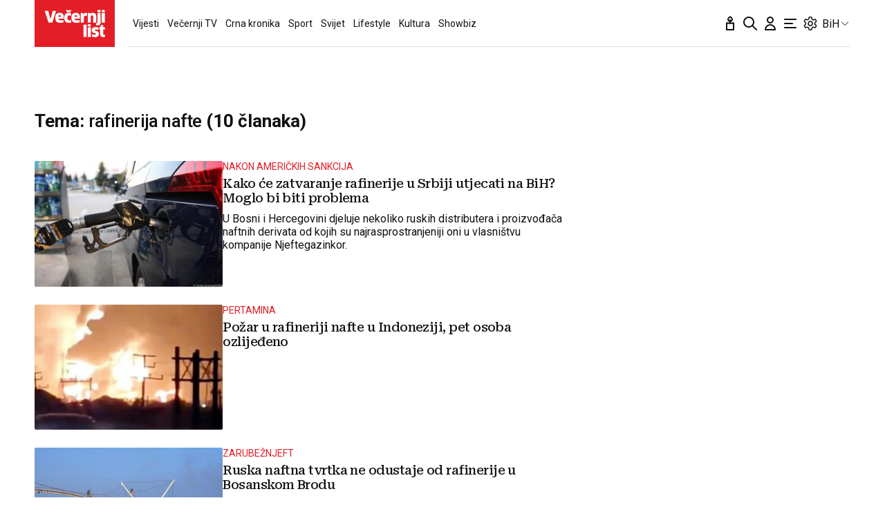

--- FILE ---
content_type: text/html; charset=utf-8
request_url: https://www.vecernji.ba/tag/rafinerija-nafte-97536
body_size: 22868
content:
<!DOCTYPE html>








    


<html 
    lang="hr" 
    data-theme="light" 
    data-size="16" 
>
    <head>

        <meta charset="UTF-8">
        <meta http-equiv="X-UA-Compatible" content="IE=edge,chrome=1">
        <meta content="width=device-width, initial-scale=1.0, maximum-scale=1.0, minimum-scale=1.0, user-scalable=no" name="viewport">
        <meta name="referrer" content="strict-origin-when-cross-origin">
        <meta name="theme-color" content="#e41e27" />

        
        
            <meta name="google-site-verification" content="wrpKPrB9Vjm67SOwETjg_BQNQrbuV-h2SMCjAt8Imzk" />
        

        
            <meta property="fb:pages" content="53917407605" />
        

        
    <title>RAFINERIJA NAFTE | www.vecernji.ba</title>


        

        
            <script type="text/javascript">window.gdprAppliesGlobally=true;(function(){function a(e){if(!window.frames[e]){if(document.body&&document.body.firstChild){var t=document.body;var n=document.createElement("iframe");n.style.display="none";n.name=e;n.title=e;t.insertBefore(n,t.firstChild)}
else{setTimeout(function(){a(e)},5)}}}function e(n,r,o,c,s){function e(e,t,n,a){if(typeof n!=="function"){return}if(!window[r]){window[r]=[]}var i=false;if(s){i=s(e,t,n)}if(!i){window[r].push({command:e,parameter:t,callback:n,version:a})}}e.stub=true;function t(a){if(!window[n]||window[n].stub!==true){return}if(!a.data){return}
var i=typeof a.data==="string";var e;try{e=i?JSON.parse(a.data):a.data}catch(t){return}if(e[o]){var r=e[o];window[n](r.command,r.parameter,function(e,t){var n={};n[c]={returnValue:e,success:t,callId:r.callId};a.source.postMessage(i?JSON.stringify(n):n,"*")},r.version)}}
if(typeof window[n]!=="function"){window[n]=e;if(window.addEventListener){window.addEventListener("message",t,false)}else{window.attachEvent("onmessage",t)}}}e("__tcfapi","__tcfapiBuffer","__tcfapiCall","__tcfapiReturn");a("__tcfapiLocator");(function(e){
  var t=document.createElement("script");t.id="spcloader";t.type="text/javascript";t.async=true;t.src="https://sdk.privacy-center.org/"+e+"/loader.js?target="+document.location.hostname;t.charset="utf-8";var n=document.getElementsByTagName("script")[0];n.parentNode.insertBefore(t,n)})("4a8aacf2-cc74-424e-a067-7ffed79fcb90")})();</script>

<script type="text/javascript">
window.didomiConfig = {
    user: {
        bots: {
            consentRequired: false,
            types: ['crawlers', 'performance'],
            // https://developers.didomi.io/cmp/web-sdk/consent-notice/bots
            extraUserAgents: ['cXensebot', 'Lighthouse'],
        }
    }
};
</script>

        

        

        
    
        <title>Ključne riječi</title>
    <meta name="description" content="Pročitaj najnovije vijesti vezane uz pojam rafinerija nafte">
    
    

    

    <meta name="keywords" content="rafinerija nafte">

    

    



        

        




    
        <script src="https://cdn.wrappio.dev/scripts/wrappio-861692ca-1e95-48b6-b81b-3169b5470b31.js" async></script>
    



        





<link rel="stylesheet" media="all" href="/static/vlredesign/css/global.css?bust=20250121">

<script src="//imasdk.googleapis.com/js/sdkloader/ima3.js"></script>
<script src="/static/vlredesign/js/vendor/video.min.js"></script>
<script src="/static/js/ads.js"></script>


        
        
        
        
        

        
    <link rel="canonical" href="https://www.vecernji.ba/tag/rafinerija-nafte-97536" />



        

        

        
            
            
        

        
    
    
    
        


<!--
       _
__   _(_) _____      ___
\ \ / / |/ _ \ \ /\ / (_) Tagovi BA Desk - tags
 \ V /| |  __/\ V  V / _
  \_/ |_|\___| \_/\_/ (_)

-->



<script async src="https://pagead2.googlesyndication.com/tag/js/gpt.js"></script>




<script type="text/javascript">
var googletag = googletag || {};
googletag.cmd = googletag.cmd || [];
</script>

<script type="text/javascript">

    var getScreenSize = function(){
        return {
            width: window.innerWidth || document.documentElement.clientWidth || document.body.clientWidth,
            height: window.innerHeight || document.documentElement.clientHeight ||document.body.clientHeight
        };
    };

    var getTargetValue = function(width, height, sufix) {
        var target = "" + width + "x" + height;
        if (sufix) {
            target += "_" + sufix;
        }
        return target;
    };

    var getResTarget = function(sufix) {
        var target = [],
            size = getScreenSize(),
            width,
            height;

        if (sufix) {

            switch (true) {

                case size.width >= 1024 && size.width < 1280:
                    width = 1024;
                    height = 768;
                    break;

                case size.width >= 1280 && size.width < 1366:
                    width = 1280;
                    height = 1024;
                    break;

                case size.width >= 1366 && size.width < 1370:
                    width = 1366;
                    height = 768;
                    break;

                case size.width >= 1370 && size.width < 1440:
                    width = 1370;
                    height = 768;
                    break;

                case size.width >= 1440 && size.width < 1600:
                    width = 1440;
                    height = 900;
                    break;

                case size.width >= 1600 && size.width < 1920:
                    width = 1600;
                    height = 1050;
                    break;

                case size.width >= 1920:
                    width = 1920;
                    height = 1080;
                    break;
            }

            target.push(getTargetValue(width, height, sufix));

        }
        return target;
    };
</script>

<script type='text/javascript'>

    googletag.cmd.push(function() {

        var platform = "mobile";
        if ( window.innerWidth >= 1015 ) { platform = 'desktop'; }
        else if ( window.innerWidth < 1015 && window.innerWidth >= 750 ) { platform = 'tablet'; }

        var dfp_slots = [];

        
            
                var mapping1 = googletag.sizeMapping()
                    .addSize([750, 400], [[468, 60]])
                    .addSize([1015, 400], [[728, 90], [970, 250], [970, 500], [984, 250], [1024, 250], [2, 1], [1, 1], [1024, 500], [970, 90], [1200, 250], [1000, 90]])
                    .build();
                
                dfp_slots[1] = googletag.defineSlot('/1015704/VecernjiBA_Billboard_Top', [970, 250], 'divBillboardTop').defineSizeMapping(mapping1).setCollapseEmptyDiv(true, true).addService(googletag.pubads()).setTargeting("position", "billboard");
                
            
        
            
                var mapping2 = googletag.sizeMapping()
                    .addSize([750, 400], [[300, 250]])
                    .addSize([1015, 400], [[300, 600], [300, 250], [336, 280], [336, 600]])
                    .build();
                
                dfp_slots[2] = googletag.defineSlot('/1015704/VecernjiBA_Halfpage_1', [300, 600], 'divHalfpage1').defineSizeMapping(mapping2).setCollapseEmptyDiv(true, true).addService(googletag.pubads()).setTargeting("position", "halfpage");
                
            
        
            
                var mapping3 = googletag.sizeMapping()
                    .addSize([1015, 400], [[1, 1]])
                    .addSize([750, 400], [[1, 1]])
                    .addSize([320, 400], [[1, 1]])
                    .build();
                
                dfp_slots[3] = googletag.defineOutOfPageSlot('/1015704/VecernjiBA_AIO_1', 'divAIO1').addService(googletag.pubads()).setTargeting("position", "aio1");
                
            
        
            
                var mapping4 = googletag.sizeMapping()
                    .addSize([1015, 400], [[1, 1]])
                    .addSize([750, 400], [[1, 1]])
                    .addSize([320, 400], [[1, 1]])
                    .build();
                
                dfp_slots[4] = googletag.defineOutOfPageSlot('/1015704/VecernjiBA_AIO_2', 'divAIO2').addService(googletag.pubads()).setTargeting("position", "aio2");
                
            
        

        googletag.pubads().setTargeting("platform", platform).setTargeting("cont_type", "tags").setTargeting("section", "keywords");

        

        var minRes = getResTarget("min");

        if (minRes){
            googletag.pubads().setTargeting("res_min", minRes);
        }

        googletag.pubads().enableSingleRequest();

        //ako ima view slug koji sadrzi 'gallery' u imenu view-a onda disableInitialLoad ili ako je setting "is_adpush_enabled" postavljen na True
        
        

        

        
        googletag.enableServices();

    });
</script>

    


        
    
        
<script>
    // Google data layer
    var dataLayer = window.dataLayer || [];

    dataLayer.push({
        'siteId': 'VEC',
        'contentId': '97536',
        'pageType': 'generic',
        'fullChannel': 'tagovi/rafinerija-nafte-97536',
        'contentTitle': 'rafinerija nafte',
        'contentType': 'keyword',
        'canonicalUrl': 'https://www.vecernji.ba/tag/rafinerija-nafte-97536',
        'channel': 'tagovi'
        
    });
</script>


        



<!-- DeFractal -->
<script>
    /*df 1.0.2*/ window.googletag=window.googletag||{},window.googletag.cmd=window.googletag.cmd||[];var packs=window.localStorage.getItem("df_packs"),packsParsed=packs&&JSON.parse(packs)||[];try{var a=window.localStorage.getItem("df_packsx"),s=a&&JSON.parse(a)||[];s.length&&(packsParsed=packsParsed.concat(s),packsParsed=Array.from(new Set(packsParsed)));var r,e=window.localStorage.getItem("df_packsy"),t=(e&&JSON.parse(e)||[]).map(function(a){return a.id});t.length&&(packsParsed=packsParsed.concat(t),packsParsed=Array.from(new Set(packsParsed)))}catch(d){}var standardPacks=window.localStorage.getItem("df_sp"),standardPacksParsed=standardPacks&&JSON.parse(standardPacks)||[];try{var g=window.localStorage.getItem("df_spx"),c=g&&JSON.parse(g)||[];c.length&&(standardPacksParsed=standardPacksParsed.concat(c),standardPacksParsed=Array.from(new Set(standardPacksParsed)));var o,n=window.localStorage.getItem("df_spy"),p=(n&&JSON.parse(n)||[]).map(function(a){return a.id});p.length&&(standardPacksParsed=standardPacksParsed.concat(p),standardPacksParsed=Array.from(new Set(standardPacksParsed)))}catch(P){}var platforms=window.localStorage.getItem("df_pl"),platformsParsed=platforms&&(JSON.parse(platforms)||[]);if(platformsParsed&&platformsParsed.length)for(var i=0;i<platformsParsed.length;i++)1===platformsParsed[i]&&packsParsed?window.googletag.cmd.push(function(){window.googletag.pubads().setTargeting("defractal",packsParsed)}):2===platformsParsed[i]&&packsParsed&&packsParsed.length?(window.midasWidgetTargeting=window.midasWidgetTargeting||{},window.midasWidgetTargeting.targetings=window.midasWidgetTargeting.targetings||[],window.midasWidgetTargeting.targetings.push({defractal:packsParsed})):3===platformsParsed[i]&&standardPacksParsed&&standardPacksParsed.length&&window.googletag.cmd.push(function(){window.googletag.pubads().setTargeting("defractal_sp",standardPacksParsed)}); window.googletag.cmd.push(function(){window.googletag.enableServices()});
</script>


<script>
    var defractalPage = {"fullChannel": "tagovi/rafinerija-nafte-97536", "channel": "tagovi", "classA": "VEC", "id": "97536", "type": "generic", "caption": "rafinerija nafte", "classB": "keyword"};
</script>



    <script async type="text/javascript" src="https://cdn.defractal.com/scripts/defractal-3-00330062-cf58-4092-8291-d437cdf371e1.js"></script>


    


        
            <!-- Google Tag Manager -->
<script>(function(w,d,s,l,i){w[l]=w[l]||[];w[l].push({'gtm.start':
    new Date().getTime(),event:'gtm.js'});var f=d.getElementsByTagName(s)[0],
    j=d.createElement(s),dl=l!='dataLayer'?'&l='+l:'';j.async=true;j.src=
    '//www.googletagmanager.com/gtm.js?id='+i+dl;f.parentNode.insertBefore(j,f);
})(window,document,'script','dataLayer', 'GTM-MRR4XQ9');
</script>

<!-- DotMetrics -->
<script type="text/javascript">
/* <![CDATA[ */
(function() {
  window.dm=window.dm||{AjaxData:[]};
  window.dm.AjaxEvent=function(et,d,ssid,ad){
    dm.AjaxData.push({et:et,d:d,ssid:ssid,ad:ad});
    if(typeof window.DotMetricsObj != 'undefined') {DotMetricsObj.onAjaxDataUpdate();}
  };
  var d=document,
  h=d.getElementsByTagName('head')[0],
  s=d.createElement('script');
  s.type='text/javascript';
  s.async=true;
  s.src='https://script.dotmetrics.net/door.js?id=4439';
  h.appendChild(s);
}());
/* ]]> */
</script>

<!-- Google Analytics -->
<script>
  (function(i,s,o,g,r,a,m){i['GoogleAnalyticsObject']=r;i[r]=i[r]||function(){
  (i[r].q=i[r].q||[]).push(arguments)},i[r].l=1*new Date();a=s.createElement(o),
  m=s.getElementsByTagName(o)[0];a.async=1;a.src=g;m.parentNode.insertBefore(a,m)
  })(window,document,'script','//www.google-analytics.com/analytics.js','ga');

  ga('create', 'UA-2080160-1', 'auto');
  ga('set', 'anonymizeIp', true);
  ga('send', 'pageview');
  ga('create', 'UA-98836491-1', 'auto', 'G360' );
</script>

<!-- Piano tracking by Smartocto -->
<script type="text/javascript">
    var _ain = {
        id: "2660",
        trackauto: false,
        url: "https://www.vecernji.ba/tag/rafinerija-nafte-97536"
    };
  
    (function (d, s) {
        var sf = d.createElement(s);
        sf.type = 'text/javascript';
        sf.async = true;
        sf.src = (('https:' == d.location.protocol)
            ? 'https://d7d3cf2e81d293050033-3dfc0615b0fd7b49143049256703bfce.ssl.cf1.rackcdn.com'
            : 'http://t.contentinsights.com') + '/stf.js';
        var t = d.getElementsByTagName(s)[0];
        t.parentNode.insertBefore(sf, t);
    })(document, 'script');
</script>

        

        
            <link rel="alternate" type="application/rss+xml" title="Latest" href="/feeds/latest">
            <link rel="alternate" type="application/rss+xml" title="Most read" href="/feeds/placeholder-head/most_read">
        

        
            



<link rel="icon" type="image/x-icon" href="/static/vlredesign/favicons/www.vecernji.ba/favicon.ico" />
<link rel="apple-touch-icon" sizes="57x57" href="/static/vlredesign/favicons/www.vecernji.ba/apple-icon-57x57.png">
<link rel="apple-touch-icon" sizes="60x60" href="/static/vlredesign/favicons/www.vecernji.ba/apple-icon-60x60.png">
<link rel="apple-touch-icon" sizes="72x72" href="/static/vlredesign/favicons/www.vecernji.ba/apple-icon-72x72.png">
<link rel="apple-touch-icon" sizes="76x76" href="/static/vlredesign/favicons/www.vecernji.ba/apple-icon-76x76.png">
<link rel="apple-touch-icon" sizes="114x114" href="/static/vlredesign/favicons/www.vecernji.ba/apple-icon-114x114.png">
<link rel="apple-touch-icon" sizes="120x120" href="/static/vlredesign/favicons/www.vecernji.ba/apple-icon-120x120.png">
<link rel="apple-touch-icon" sizes="144x144" href="/static/vlredesign/favicons/www.vecernji.ba/apple-icon-144x144.png">
<link rel="apple-touch-icon" sizes="152x152" href="/static/vlredesign/favicons/www.vecernji.ba/apple-icon-152x152.png">
<link rel="apple-touch-icon" sizes="180x180" href="/static/vlredesign/favicons/www.vecernji.ba/apple-icon-180x180.png">
<link rel="icon" type="image/png" sizes="192x192"  href="/static/vlredesign/favicons/www.vecernji.ba/android-icon-192x192.png">
<link rel="icon" type="image/png" sizes="32x32" href="/static/vlredesign/favicons/www.vecernji.ba/favicon-32x32.png">
<link rel="icon" type="image/png" sizes="96x96" href="/static/vlredesign/favicons/www.vecernji.ba/favicon-96x96.png">
<link rel="icon" type="image/png" sizes="16x16" href="/static/vlredesign/favicons/www.vecernji.ba/favicon-16x16.png">
<link rel="manifest" href="/static/vlredesign/favicons/www.vecernji.ba/manifest.json">

        

        <script>
            const vlTheme = localStorage.getItem('vl-theme');
            const vlSize = localStorage.getItem('vl-size');
            const vlHtmlTag = document.getElementsByTagName('html')[0];

            if (vlTheme) {
                vlHtmlTag.setAttribute('data-theme', vlTheme);
            }

            if (vlSize) {
                vlHtmlTag.setAttribute('data-size', vlSize);
            }
        </script>

        
        
            <!-- Ezoic script -->
<script async src="//www.ezojs.com/ezoic/sa.min.js"></script>
<script>
    window.ezstandalone = window.ezstandalone || {};
    ezstandalone.cmd = ezstandalone.cmd || [];
    ezstandalone.cmd.push(function() {
        ezstandalone.enableConsent();
        ezstandalone.showAds(104)
    });
</script>

        

        

    </head>

    

    <body class=" " data-didomi-disabled="None" data-bodyextrainfo="" >

        
            <!-- Google Tag Manager (noscript) -->
<noscript><iframe src="https://www.googletagmanager.com/ns.html?id=GTM-PCRFFK6" height="0" width="0" style="display:none;visibility:hidden"></iframe></noscript>
<!-- End Google Tag Manager (noscript) -->

        

        

        
            <div class="container">
                
                
                    









<header class="header header--sticky js-stickyHeader">
    <div class="header__inner header__inner--line">
        <div class="header__logo">
            <a href="/" class="logo js-logo">www.vecernji.ba</a>
        </div>
        <div class="header__actions">
            <ul class="actions">
                <li class="actions__item">
                    <a class="actions__link" href="https://sjecanje.vecernji.hr/" target="_blank">
                        <span class="icon icon--svg">
                            <svg height="24" viewBox="0 0 24 24" width="24" xmlns="http://www.w3.org/2000/svg"><path d="m12.487025 1.35867324.1099677.07119719c2.2686753 1.68833285 3.4030073 3.21171445 3.4030073 4.57012957 0 1.86356525-1.2743978 3.42947895-2.9992387 3.87378648l-.00018.93809212c.2151105-.0216321.4296936-.0502578.6434086-.0858769l3.1916111-.5319352c.5447703-.0907951 1.0599979.2772246 1.1507929.8219949.0090553.0543315.0136061.1093182.0136061.164399v9.8195396c0 .5522847-.4477153 1-1 1h-10c-.55228475 0-1-.4477153-1-1v-9.8195396c0-.5522847.44771525-1 1-1 .05508086 0 .11006756.0045509.16439899.0136061l3.19161111.5319352c.2140468.0356745.4289645.0643337.6444106.0859776l-.0001772-.93793413c-1.72535078-.44395811-3.0002435-2.01011806-3.0002435-3.87404517 0-1.35841085 1.13432487-2.88178713 3.4029746-4.57012885.3188963-.23732438.743927-.26105706 1.0840504-.07119791zm3.512975 11.00132676-2.0272122.3387895c-1.1610518.1935087-2.3434573.2150096-3.5092544.0645029l-.4363212-.0645029-2.0272122-.3387895v7.64h8zm-4-8.862-.0595226.0481327c-1.3452961 1.10245458-1.9404774 1.96547484-1.9404774 2.4538673 0 .74025244.4021661 1.38657394.9999275 1.73239368l.0000725-.73239368c0-.55228475.4477153-1 1-1s1 .44771525 1 1l.0010775.73181186c.5972071-.34596252.9989225-.99197436.9989225-1.73181186 0-.46268981-.5341841-1.26160961-1.734293-2.28180617z" fill="#111"/></svg>

                            Sjecanje
                        </span>
                    </a>
                </li>
                <li class="actions__item">
                    <a class="actions__link" href="/pretraga">
                        <span class="icon icon--svg">
                            <svg height="24" viewBox="0 0 24 24" width="24" xmlns="http://www.w3.org/2000/svg"><path d="m20.2929 21.7071c.3905.3905 1.0237.3905 1.4142 0s.3905-1.0237 0-1.4142zm-4.5858-7.4142c-.3905-.3905-1.0237-.3905-1.4142 0s-.3905 1.0237 0 1.4142zm.2929-4.2929c0 3.3137-2.6863 6-6 6v2c4.4183 0 8-3.5817 8-8zm-6 6c-3.31371 0-6-2.6863-6-6h-2c0 4.4183 3.58172 8 8 8zm-6-6c0-3.31371 2.68629-6 6-6v-2c-4.41828 0-8 3.58172-8 8zm6-6c3.3137 0 6 2.68629 6 6h2c0-4.41828-3.5817-8-8-8zm11.7071 16.2929-6-6-1.4142 1.4142 6 6z" fill="#111"/></svg>

                            Pretraga
                        </span>
                    </a>
                </li>
                <li class="actions__item">
                    <a class="actions__link actions__link--user "
                        
                            
                            
                                href="/korisnici/login?next=/tag/rafinerija-nafte-97536"
                            
                        
                    >
                        <span class="icon icon--svg">
                            <svg height="24" viewBox="0 0 24 24" width="24" xmlns="http://www.w3.org/2000/svg"><path d="m5 21h-1c0 .5523.447715 1 1 1zm14 0v1c.5523 0 1-.4477 1-1zm-4-14c0 1.65685-1.34315 3-3 3v2c2.7614 0 5-2.23858 5-5zm-3 3c-1.65685 0-3-1.34315-3-3h-2c0 2.76142 2.23858 5 5 5zm-3-3c0-1.65685 1.34315-3 3-3v-2c-2.76142 0-5 2.23858-5 5zm3-3c1.65685 0 3 1.34315 3 3h2c0-2.76142-2.2386-5-5-5zm-6 17c0-3.3137 2.68629-6 6-6v-2c-4.41828 0-8 3.5817-8 8zm6-6c3.3137 0 6 2.6863 6 6h2c0-4.4183-3.5817-8-8-8zm-7 7h14v-2h-14z" fill="#111"/></svg>

                            Korisnički dio
                        </span>
                        
                    </a>
                    
                </li>
                <li class="actions__item">
                    <a class="actions__link js-hamburger" href="#">
                        <span class="icon icon--svg icon--hamburger">
                            <svg class="icon__open" height="24" viewBox="0 0 24 24" width="24" xmlns="http://www.w3.org/2000/svg"><path d="m20 17c.5522847 0 1 .4477153 1 1s-.4477153 1-1 1h-16c-.55228475 0-1-.4477153-1-1s.44771525-1 1-1zm-5-6c.5522847 0 1 .4477153 1 1s-.4477153 1-1 1h-11c-.55228475 0-1-.4477153-1-1s.44771525-1 1-1zm5-6c.5522847 0 1 .44771525 1 1s-.4477153 1-1 1h-16c-.55228475 0-1-.44771525-1-1s.44771525-1 1-1z" fill="#111" fill-rule="evenodd"/></svg>
<svg class="icon__close" height="24" viewBox="0 0 24 24" width="24" xmlns="http://www.w3.org/2000/svg"><path d="m6.34314575 4.92893219 5.65689325 5.65610681 5.6568152-5.65610681c.3905243-.39052429 1.0236893-.39052429 1.4142136 0s.3905243 1.02368927 0 1.41421356l-5.6560288 5.65689325 5.6560288 5.6568152c.3905243.3905243.3905243 1.0236893 0 1.4142136s-1.0236893.3905243-1.4142136 0l-5.6568152-5.6560288-5.65689325 5.6560288c-.39052429.3905243-1.02368927.3905243-1.41421356 0s-.39052429-1.0236893 0-1.4142136l5.65610681-5.6568152-5.65610681-5.65689325c-.39052429-.39052429-.39052429-1.02368927 0-1.41421356s1.02368927-.39052429 1.41421356 0z" fill="#111" fill-rule="evenodd"/></svg>

                            Navigacija
                        </span>
                    </a>
                </li>
                
                <li class="actions__item">
                    <span class="actions__link actions__link--setting js-setting">
                        <span class="icon icon--svg">
                            <svg class="icon__open" width="24" height="24" viewBox="0 0 192 192" xmlns="http://www.w3.org/2000/svg" fill="none"><path fill="#111" d="m80.16 29.054-5.958-.709 5.958.71Zm31.68 0-5.958.71 5.958-.71Zm34.217 19.756-2.365-5.515 2.365 5.514Zm10.081 3.352 5.196-3-5.196 3Zm7.896 13.676 5.196-3-5.196 3Zm-2.137 10.407-3.594-4.805 3.594 4.805Zm0 39.51 3.593-4.805-3.593 4.805Zm2.137 10.407 5.196 3-5.196-3Zm-7.896 13.676-5.196-3 5.196 3Zm-10.081 3.353 2.364-5.515-2.364 5.515Zm-34.217 19.755 5.958.709-5.958-.709Zm-31.68 0-5.958.709 5.958-.709Zm-34.217-19.755-2.364-5.515 2.364 5.515Zm-10.08-3.353-5.197 3 5.196-3Zm-7.897-13.676 5.196-3-5.196 3Zm2.137-10.407 3.594 4.805-3.594-4.805Zm0-39.51L26.51 81.05l3.593-4.805Zm-2.137-10.407 5.196 3-5.196-3Zm7.896-13.676-5.196-3 5.196 3Zm10.081-3.352-2.364 5.514 2.364-5.514Zm7.85 3.365-2.365 5.515 2.364-5.515Zm0 87.65 2.364 5.514-2.365-5.514ZM36.235 111.17l-3.594-4.805 3.594 4.805Zm76.823 41.535 5.958.71-5.958-.71Zm39.854-69.742-3.593-4.805 3.593 4.805Zm-16.369-30.074 2.364 5.514-2.364-5.514Zm-23.485-13.594-5.958.709 5.958-.71ZM88.104 16a14 14 0 0 0-13.902 12.345l11.916 1.419A2 2 0 0 1 88.104 28V16Zm15.792 0H88.104v12h15.792V16Zm13.902 12.345A14 14 0 0 0 103.896 16v12a2 2 0 0 1 1.986 1.764l11.916-1.419Zm1.219 10.24-1.219-10.24-11.916 1.419 1.219 10.24 11.916-1.419Zm24.675 4.71-9.513 4.08 4.729 11.028 9.513-4.08-4.729-11.028Zm17.642 5.867a14 14 0 0 0-17.642-5.867l4.729 11.029a2 2 0 0 1 2.521.838l10.392-6Zm7.896 13.676-7.896-13.676-10.392 6 7.896 13.676 10.392-6Zm-3.74 18.212a14 14 0 0 0 3.74-18.212l-10.392 6a2 2 0 0 1-.535 2.602l7.187 9.61Zm-8.984 6.718 8.984-6.718-7.187-9.61-8.983 6.718 7.186 9.61Zm8.984 23.182-8.984-6.718-7.186 9.61 8.983 6.718 7.187-9.61Zm3.74 18.212a14 14 0 0 0-3.74-18.212l-7.187 9.61a2 2 0 0 1 .535 2.602l10.392 6Zm-7.896 13.676 7.896-13.676-10.392-6-7.896 13.676 10.392 6Zm-17.642 5.867a14 14 0 0 0 17.642-5.867l-10.392-6a2.001 2.001 0 0 1-2.521.838l-4.729 11.029Zm-9.513-4.08 9.513 4.08 4.729-11.029-9.512-4.079-4.73 11.028Zm-16.381 19.03 1.219-10.24-11.916-1.419-1.219 10.24 11.916 1.419ZM103.896 176a14 14 0 0 0 13.902-12.345l-11.916-1.419a2 2 0 0 1-1.986 1.764v12Zm-15.792 0h15.792v-12H88.104v12Zm-13.902-12.345A14 14 0 0 0 88.104 176v-12a2 2 0 0 1-1.986-1.764l-11.916 1.419Zm-1.012-8.504 1.012 8.504 11.916-1.419-1.012-8.504-11.916 1.419ZM51.428 134.31l-7.85 3.366 4.73 11.029 7.849-3.366-4.73-11.029Zm-7.85 3.366a2 2 0 0 1-2.52-.838l-10.392 6a14 14 0 0 0 17.642 5.867l-4.73-11.029Zm-2.52-.838-7.896-13.676-10.392 6 7.896 13.676 10.392-6Zm-7.896-13.676a2 2 0 0 1 .535-2.602l-7.187-9.61a14 14 0 0 0-3.74 18.212l10.392-6Zm.535-2.602 6.132-4.585-7.187-9.61-6.132 4.585 7.187 9.61ZM26.51 81.05l6.132 4.586 7.187-9.61-6.132-4.586-7.187 9.61Zm-3.74-18.212a14 14 0 0 0 3.74 18.212l7.187-9.61a2 2 0 0 1-.535-2.602l-10.392-6Zm7.896-13.676L22.77 62.838l10.392 6 7.896-13.676-10.392-6Zm17.642-5.867a14 14 0 0 0-17.642 5.867l10.392 6a2 2 0 0 1 2.52-.838l4.73-11.029Zm7.849 3.366-7.85-3.366-4.729 11.029 7.85 3.366 4.729-11.029Zm18.045-18.316-1.012 8.504 11.916 1.419 1.012-8.504-11.916-1.419Zm-1.754 27.552c6.078-3.426 11.69-9.502 12.658-17.63L73.19 36.85c-.382 3.209-2.769 6.415-6.635 8.595l5.893 10.453Zm-21.02 1.793c7.284 3.124 15.055 1.57 21.02-1.793l-5.893-10.453c-3.704 2.088-7.481 2.468-10.398 1.217l-4.73 11.029ZM49 96c0-7.1-2.548-15.022-9.171-19.975l-7.187 9.61C35.36 87.668 37 91.438 37 96h12Zm23.448 40.103c-5.965-3.363-13.736-4.917-21.02-1.793l4.729 11.029c2.917-1.251 6.694-.871 10.398 1.218l5.893-10.454Zm-32.62-20.128C46.452 111.022 49 103.1 49 96H37c0 4.563-1.64 8.333-4.358 10.365l7.187 9.61Zm78.679 19.575c-5.536 3.298-10.517 8.982-11.406 16.446l11.916 1.419c.329-2.765 2.318-5.582 5.632-7.557l-6.142-10.308Zm20.402-1.953c-7.094-3.042-14.669-1.463-20.402 1.953l6.142 10.308c3.382-2.015 6.872-2.372 9.53-1.233l4.73-11.028Zm-53.803 20.135c-.968-8.127-6.58-14.202-12.658-17.629l-5.893 10.454c3.866 2.179 6.253 5.385 6.635 8.594l11.916-1.419ZM141 96c0 6.389 2.398 13.414 8.32 17.842l7.186-9.61C154.374 102.638 153 99.668 153 96h-12Zm8.32-17.842C143.398 82.586 141 89.61 141 96h12c0-3.668 1.374-6.638 3.506-8.232l-7.186-9.61ZM118.507 56.45c5.733 3.416 13.308 4.995 20.401 1.953l-4.729-11.029c-2.658 1.14-6.148.782-9.53-1.233l-6.142 10.31Zm-11.406-16.446c.889 7.464 5.87 13.148 11.406 16.446l6.142-10.309c-3.314-1.974-5.303-4.79-5.632-7.556l-11.916 1.419Z"></path><path class="icon--setting-circle" stroke="#111" stroke-linecap="round" stroke-linejoin="round" stroke-width="12" d="M96 120c13.255 0 24-10.745 24-24s-10.745-24-24-24-24 10.745-24 24 10.745 24 24 24Z"></path></svg>
<svg class="icon__close" height="24" viewBox="0 0 24 24" width="24" xmlns="http://www.w3.org/2000/svg"><path d="m6.34314575 4.92893219 5.65689325 5.65610681 5.6568152-5.65610681c.3905243-.39052429 1.0236893-.39052429 1.4142136 0s.3905243 1.02368927 0 1.41421356l-5.6560288 5.65689325 5.6560288 5.6568152c.3905243.3905243.3905243 1.0236893 0 1.4142136s-1.0236893.3905243-1.4142136 0l-5.6568152-5.6560288-5.65689325 5.6560288c-.39052429.3905243-1.02368927.3905243-1.41421356 0s-.39052429-1.0236893 0-1.4142136l5.65610681-5.6568152-5.65610681-5.65689325c-.39052429-.39052429-.39052429-1.02368927 0-1.41421356s1.02368927-.39052429 1.41421356 0z" fill="#111" fill-rule="evenodd"/></svg>

                        </span>
                    </span>

                    <div class="actions__dropdown-setting js_settingDropdown is-hidden">
                        <div class="switch-group actions__dropdown-list">
                            <div class="switch-group__item">
                                <button class="switch switch--letters js-fontChange">
                                    <div class="switch__toggle">Promjena veličine slova</div>
                                </button>
                            </div>
                            <div class="switch-group__item">
                                <button class="switch switch--theme js-themeChange">
                                    <div class="switch__icon switch__icon--left">
                                        <svg height="18" viewBox="0 0 18 18" width="18" xmlns="http://www.w3.org/2000/svg"><path d="m7.5673557 14.3467013c.27396819.0734096.44769141.3341953.42023464.6075326l-.01674183.0913374-.66605463 2.4857498c-.08156618.3044091-.39446095.485059-.69887005.4034928-.27396818-.0734096-.44769141-.3341953-.42023463-.6075326l.01674183-.0913374.66605463-2.4857498c.08156617-.3044091.39446095-.485059.69887004-.4034928zm3.5379698.3167163.0312223.0881099.6651051 2.4846705c.0388525.1470265.0174099.3034795-.0595682.4346309-.076978.1311515-.2031227.2261505-.3423815.2617023-.0981037.0286699-.2021887.0299136-.2986282.004222-.1729406-.0442716-.3132216-.1666403-.3811522-.3255091l-.0277523-.0822835-.6658583-2.482045c-.0815691-.3065831.1008407-.6212427.4074238-.7028118.2759248-.0734123.5583915.0669985.6715895.3193138zm2.5477208-1.814307.071308.060443 1.8156763 1.8167681c.1841826.1824123.222268.4660538.0927275.6905906-.0647702.1122685-.1633087.1956545-.2769183.242456l-.0877408.0281211-.0221809.004083-.0167045.0623421-.2423467-.0662119c-.0633073-.0172963-.1229993-.0451117-.177386-.0827782l-.0773899-.0638045-1.818668-1.8177681c-.2247242-.2239325-.2253659-.5876406-.0014334-.8123648.2015392-.2022517.5162967-.2229967.7410567-.0618764zm-8.56403332.062879c.20225174.2015392.22299674.5162967.06161064.7413229l-.06054183.071407-1.81453754 1.8134068c-.14624762.150851-.36384156.2086138-.56109091.151433-.09872396-.0265796-.1882752-.0797079-.25440679-.1490081-.10765407-.1069517-.16827314-.2523793-.16845454-.4041292-.00014511-.1213999.03839945-.238846.10870861-.3357571l.05857952-.0685739 1.81776808-1.818668c.2239325-.2247242.5876406-.2253659.81236476-.0014334zm3.91098702-8.9119896c2.7614237 0 5 2.23857625 5 5 0 2.7614237-2.2385763 5-5 5-2.76142375 0-5-2.2385763-5-5 0-2.76142375 2.23857625-5 5-5zm5.9542339 6.0124097.0913374.0167418 2.4857498.6660546c.3044091.0815662.485059.394461.4034928.6988701-.0734096.2739682-.3341953.4476914-.6075326.4202346l-.0913374-.0167418-2.4857498-.6660547c-.3044091-.0815661-.485059-.3944609-.4034928-.69887.0734096-.2739682.3341953-.44769141.6075326-.4202346zm-11.29906562.424043c.07341224.2759247-.06699849.5583915-.31938069.6716073l-.08813477.0312289-2.48564108.6602988c-.09542648.0241576-.19542214.0237113-.2908216-.00134-.25066636-.0660523-.42532229-.2927613-.42523919-.5519843.00007271-.2268218.13391581-.4286636.33450344-.5194956l.08985711-.0318807 2.482045-.6658582c.30658307-.08156913.62124262.1008407.70281178.4074238zm14.28122432-3.8259526c.0722846.27586333-.0690167.55745638-.3204222.66929461l-.0877378.03075148-2.4846883.66654607c-.0981996.02498133-.2013406.02281991-.2924576-.00455129-.2488884-.0678809-.4218086-.29360638-.4225491-.5515845-.0006479-.22573086.1306688-.42752547.3316683-.52133977l.0902273-.03335006 2.4855398-.66533525c.3065148-.08031625.6201033.10305391.7004196.40956871zm-17.26367394-.4248109.09133749.01674183 2.48574974.66605463c.3044091.08156617.48505898.39446095.40349281.69887004-.07340955.27396819-.33419528.44769141-.60753256.42023464l-.09133748-.01674183-2.48574975-.66605463c-.30440909-.08156618-.48505897-.39446095-.4034928-.69887005.07340955-.27396818.33419528-.44769141.60753255-.42023463zm2.52426157-3.79327441.07238465.06103202 1.82077441 1.81989233c.18054837.18427031.21581974.46642154.08618938.6894669-.06481517.11152268-.16287676.19454-.27592008.24146944l-.08730618.02831213-.02241529.00371725-.01721869.06305364-.24169279-.06507129c-.06581597-.01771973-.12755518-.04723891-.1811837-.08566974l-.07385554-.06396901-1.8151865-1.81628017c-.22529148-.22281333-.22730043-.58607405-.0044871-.81136553.200532-.20276234.51482638-.22466582.73991743-.06458797zm11.98816817-.09935783.099849.01692754c.1982722.05197145.3537681.20575989.4079124.40344968.0451211.16474462.0141442.33912051-.0813851.47755069l-.0649715.07838001-1.8198436 1.82072666c-.1469669.14407706-.3596179.19883556-.5540626.14473522-.1002429-.02620318-.1910861-.08010612-.2546356-.1479677-.109327-.10669159-.1710533-.25293399-.1712359-.40569347-.0001461-.12220758.0391056-.24033841.1097919-.33660588l.0587841-.06782331 1.8162802-1.8151865c.1201102-.12144606.2866088-.18180737.4535167-.16849294zm-7.90508139-1.90800041.03085271.08811956.66472462 2.47784455c.0409825.14715954.02094132.30462485-.05559656.43682714s-.2031156.22798878-.34075801.26283629c-.10259484.03091885-.21197938.03124897-.30851205.00270371-.16428293-.04385262-.29905386-.15733904-.37153581-.30926335l-.0357531-.09551449-.66255742-2.48458295c-.08031624-.3065148.10305391-.62010333.40956872-.70041959.27586332-.07228463.55745637.06901672.6695669.32144913zm4.11400919-.31987044c.2739682.07340955.4476914.33419528.4202346.60753255l-.0167418.09133749-.6660547 2.48574974c-.0815661.3044091-.3944609.48505898-.69887.40349281-.2739682-.07340955-.44769141-.33419528-.4202346-.60753256l.0167418-.09133748.6660546-2.48574975c.0815662-.30440909.394461-.48505897.6988701-.4034928z" fill="#f5f9ff"/></svg>

                                    </div>
                                    <div class="switch__toggle">Promjena prikaza teme</div>
                                    <div class="switch__icon switch__icon--right">
                                        <svg height="18" viewBox="0 0 18 18" width="18" xmlns="http://www.w3.org/2000/svg"><path d="m12.1578622.44960381c3.309433 1.32987488 5.6460077 4.56920235 5.6460077 8.35426607 0 4.97056272-4.0294373 9.00000002-9.00000002 9.00000002-3.78506372 0-7.02439119-2.3365747-8.35426607-5.6460077 1.03727351.4168918 2.16901335.6460077 3.35426607.6460077 4.97056275 0 9.00000002-4.02943727 9.00000002-9.00000002 0-1.15388064-.2171476-2.25704373-.6128073-3.27085374zm-8.20811473.00014366 1.48492424 2.01507576 2.01507576 1.48492424-2.01507576 1.48492424-1.48492424 2.01507576-1.48492424-2.01507576-2.01507576-1.48492424 2.01507576-1.48492424z" fill="#f5f9ff" fill-rule="evenodd"/></svg>

                                    </div>
                                </button>
                            </div>
                        </div>
                    </div>
                </li>
                <li class="actions__item">
                    <a class="actions__link actions__link--country" href="#">
                        BiH
                        <svg width="16" height="16" viewBox="0 0 16 16" fill="none" xmlns="http://www.w3.org/2000/svg"><path d="M12.6654 6L7.9987 10.6667L3.33203 6" stroke="#111" stroke-linecap="round" stroke-linejoin="round"/></svg>
                    </a>
                    <div class="actions__dropdown">
                        <ul class="actions__dropdown-list">
                            <li class="actions__dropdown-item">
                                
                                <a class="actions__dropdown-link" href="https://www.vecernji.hr/">Hrvatsko izdanje</a>
                                
                            </li>
                        </ul>
                    </div>
                </li>
                
                
            </ul>
        </div>
        <div class="header__main-nav">
            <nav class="main-nav">
                <ul class="main-nav__list">
                    
                        



    
    
    <li id="nav-vijesti" class="main-nav__item">
        <div class="main-nav__wrapper">
            <a class="main-nav__link main-nav__link--vijesti " href="/vijesti">
                
                    Vijesti
                
            </a>
            
        </div>
        
    </li>
    
    
    <li id="nav-vecernji-tv" class="main-nav__item">
        <div class="main-nav__wrapper">
            <a class="main-nav__link main-nav__link--vecernji-tv notranslate" href="/vecernji-tv">
                
                    Večernji TV
                
            </a>
            
        </div>
        
    </li>
    
    
    <li id="nav-crna-kronika" class="main-nav__item">
        <div class="main-nav__wrapper">
            <a class="main-nav__link main-nav__link--crna-kronika " href="/crna-kronika">
                
                    Crna kronika
                
            </a>
            
        </div>
        
    </li>
    
    
    <li id="nav-sport" class="main-nav__item">
        <div class="main-nav__wrapper">
            <a class="main-nav__link main-nav__link--sport " href="/sport">
                
                    Sport
                
            </a>
            
        </div>
        
    </li>
    
    
    <li id="nav-svijet" class="main-nav__item">
        <div class="main-nav__wrapper">
            <a class="main-nav__link main-nav__link--svijet " href="/svijet">
                
                    Svijet
                
            </a>
            
        </div>
        
    </li>
    
    
    <li id="nav-lifestyle" class="main-nav__item">
        <div class="main-nav__wrapper">
            <a class="main-nav__link main-nav__link--lifestyle " href="/lifestyle">
                
                    Lifestyle
                
            </a>
            
        </div>
        
    </li>
    
    
    <li id="nav-kultura" class="main-nav__item">
        <div class="main-nav__wrapper">
            <a class="main-nav__link main-nav__link--kultura " href="/kultura">
                
                    Kultura
                
            </a>
            
        </div>
        
    </li>
    
    
    <li id="nav-showbiz" class="main-nav__item">
        <div class="main-nav__wrapper">
            <a class="main-nav__link main-nav__link--showbiz " href="/showbiz">
                
                    Showbiz
                
            </a>
            
        </div>
        
    </li>
    


                    
                    
                </ul>
                <ul class="main-nav__buttons-mobile"> 
                    <a class="main-nav__latest-link" href="/najnovije-vijesti">Najnovije vijesti 
                        <span class="refresh-count">
                            <svg width="18" height="18" viewBox="0 0 18 18" fill="none" xmlns="http://www.w3.org/2000/svg"><path d="M2 1C2 0.447715 1.55228 0 1 0C0.447715 0 0 0.447715 0 1H2ZM1 6H0C0 6.55228 0.447715 7 1 7L1 6ZM15.9458 8.12374C16.0141 8.67178 16.5138 9.06065 17.0618 8.99231C17.6099 8.92397 17.9988 8.4243 17.9304 7.87626L15.9458 8.12374ZM6 7C6.55228 7 7 6.55228 7 6C7 5.44772 6.55228 5 6 5V7ZM16 17C16 17.5523 16.4477 18 17 18C17.5523 18 18 17.5523 18 17H16ZM17 12H18C18 11.4477 17.5523 11 17 11V12ZM12 11C11.4477 11 11 11.4477 11 12C11 12.5523 11.4477 13 12 13V11ZM2.05421 9.87626C1.98587 9.32822 1.48619 8.93935 0.938154 9.00769C0.390114 9.07603 0.0012396 9.5757 0.0695792 10.1237L2.05421 9.87626ZM0 1V6H2V1H0ZM9 2C12.5689 2 15.5153 4.67174 15.9458 8.12374L17.9304 7.87626C17.3767 3.43564 13.5903 0 9 0V2ZM2.50845 6.37522C3.54763 3.80802 6.06387 2 9 2V0C5.22137 0 1.98895 2.32832 0.654579 5.62478L2.50845 6.37522ZM1 7H1.58152V5H1V7ZM1.58152 7H6V5H1.58152V7ZM18 17V12H16V17H18ZM15.4915 11.6248C14.4524 14.192 11.9361 16 9 16V18C12.7786 18 16.011 15.6717 17.3454 12.3752L15.4915 11.6248ZM17 11H16.4185V13H17V11ZM16.4185 11H12V13H16.4185V11ZM9 16C5.43109 16 2.48467 13.3283 2.05421 9.87626L0.0695792 10.1237C0.623317 14.5644 4.40967 18 9 18V16Z" fill="#DDDDE0"/></svg>

                            
                                79
                            
                        </span>
                    </a>
                    <a class="main-nav__vl-shop-link notranslate" href="https://webshop.vecernji.hr">Večernji Shop</a>
                </ul>
            </nav>
        </div>
        <div class="header__mega-menu">
            <div class="grid grid--down grid--spacing-down">
                <div class="grid__item grid__item--4of12 grid__item--4of4">
                    <div class="mega-menu-component">
                        <div class="mega-menu-component__title">
                            Naši Portali
                        </div>
                        <div class="mega-menu-component__content">
                            
                                

<div class="vertical-menu">
    <ul class="vertical-menu__list">
        
        <li class="vertical-menu__item">
            <a class="vertical-menu__link" href="http://poslovni.hr/" target="_blank">Poslovni.hr</a>
        </li>
        
        <li class="vertical-menu__item">
            <a class="vertical-menu__link" href="https://ordinacija.vecernji.hr/" target="_blank">Ordinacija.hr</a>
        </li>
        
        <li class="vertical-menu__item">
            <a class="vertical-menu__link" href="http://diva.vecernji.hr/" target="_blank">Diva.hr</a>
        </li>
        
        <li class="vertical-menu__item">
            <a class="vertical-menu__link" href="https://vojnapovijest.vecernji.hr/" target="_blank">Vojna povijest</a>
        </li>
        
        <li class="vertical-menu__item">
            <a class="vertical-menu__link" href="https://living.vecernji.hr/" target="_blank">Living</a>
        </li>
        
        <li class="vertical-menu__item">
            <a class="vertical-menu__link" href="http://www.agrobiz.hr/" target="_blank">Agrobiz.hr</a>
        </li>
        
    </ul>
</div>

                            
                        </div>
                    </div>
                </div>
                <div class="grid__item grid__item--4of12 grid__item--4of4">
                    <div class="mega-menu-component">
                        <div class="mega-menu-component__title">
                            Informacije
                        </div>
                        <div class="mega-menu-component__content">
                            
                                

<div class="vertical-menu">
    <ul class="vertical-menu__list">
        
        <li class="vertical-menu__item">
            <a class="vertical-menu__link" href="/opci-uvjeti-digitalne-pretplate/">Uvjeti digitalne pretplate</a>
        </li>
        
        <li class="vertical-menu__item">
            <a class="vertical-menu__link" href="/uvjeti-koristenja">Uvjeti korištenja</a>
        </li>
        
        <li class="vertical-menu__item">
            <a class="vertical-menu__link" href="/politikaprivatnosti/">Politika privatnosti</a>
        </li>
        
        <li class="vertical-menu__item">
            <a class="vertical-menu__link" href="/media/files/2025-26/vl-cjenik-2025.pdf" target="_blank">Oglašavanje tisak</a>
        </li>
        
        <li class="vertical-menu__item">
            <a class="vertical-menu__link" href="https://vecernji.digital/" target="_blank">Oglašavanje digital</a>
        </li>
        
        <li class="vertical-menu__item">
            <a class="vertical-menu__link" href="/impressum">Impressum</a>
        </li>
        
        <li class="vertical-menu__item">
            <a class="vertical-menu__link" href="/politika-kolacica/">Politika kolačića</a>
        </li>
        
        <li class="vertical-menu__item">
            <a class="vertical-menu__link" href="https://mojvecernji.vecernji.hr/">VL membership</a>
        </li>
        
        <li class="vertical-menu__item">
            <a class="vertical-menu__link" href="https://vecernji.biz/" target="_blank">vecernji.biz</a>
        </li>
        
        <li class="vertical-menu__item">
            <a class="vertical-menu__link" href="/kupipremium">Kupi premium</a>
        </li>
        
        <li class="vertical-menu__item">
            <a class="vertical-menu__link" href="https://webshop.vecernji.hr/" target="_blank">Webshop</a>
        </li>
        
    </ul>
</div>



                            
                        </div>
                    </div>
                </div>
                <div class="grid__item grid__item--4of12 grid__item--4of4">
                    <div class="mega-menu-component">
                        <div class="mega-menu-component__title">
                            Specijali
                        </div>
                        <div class="mega-menu-component__content">
                            
                                

<div class="vertical-menu">
    <ul class="vertical-menu__list">
        
    </ul>
</div>

                            
                        </div>
                    </div>
                </div>
            </div>
            <div class="grid">
                <div class="grid__item grid__item--5of12 u-hide-up">
                    <div class="header__latest">
                        <div class="latest">
                            <div class="latest__description">
                                <strong class="latest__subheading">Najnovije vijesti</strong>
                                <div class="latest__text">Objavljeno vijesti danas:
                                    
                                79
                            
                                </div>
                            </div>
                            <div class="latest__link">
                                <a href="/najnovije-vijesti" class="button button--mi">Vidi najnovije</a>
                            </div>
                        </div>
                    </div>
                </div>
                <div class="grid__item grid__item--5of12">
                    <div class="header__latest">
                        <div class="latest">
                            <div class="latest__description">
                                <strong class="latest__subheading">Pošalji priču</strong>
                                <div class="latest__text">Imaš priču, fotografiju ili video?</div>
                            </div>
                            <div class="latest__link">
                                <a href="/forms/ugc" class="button button--mi">Pošalji vijest</a>
                            </div>
                        </div>
                    </div>
                </div>
            </div>
            <div class="grid">
                <div class="grid__item grid__item--5of12">
                    <div class="header__share">
                        <div class="share">
                            <div class="share__label">Pratite nas<span class="u-hide-up"> na društvenim mrežama</span>:</div>
                            <div class="share__items">
                                <a href="https://www.facebook.com/vecernji" target="_blank" class="share__item">
                                    <span class="icon icon--facebook">Facebook</span>
                                </a>
                                <a href="https://twitter.com/vecernji_list" target="_blank" class="share__item">
                                    <span class="icon icon--twitter">Twitter</span>
                                </a>
                                <a href="https://www.tiktok.com/@vecernjilist" target="_blank" class="share__item">
                                    <span class="icon icon--tiktok">Tiktok</span>
                                </a>
                                <a href="https://www.instagram.com/vecernji.list/" target="_blank" class="share__item">
                                    <span class="icon icon--instagram">Instagram</span>
                                </a>
                                <a href="https://hr.linkedin.com/company/vecernji-list" target="_blank" class="share__item">
                                    <span class="icon icon--linkedin">Linkedin</span>
                                </a>
                                <a href="https://www.youtube.com/@vecernji" target="_blank" class="share__item">
                                    <span class="icon icon--youtube">Youtube</span>
                                </a>
                            </div>
                        </div>
                    </div>
                </div>
                <div class="grid__item grid__item--5of12">
                    <div class="header__copyright">
                        <div class="copyright">
                            &copy; 2026. Sva prava pridržana Večernji&nbsp;list&nbsp;d.o.o.
                        </div>
                    </div>
                </div>
            </div>
        </div>
        <div class="header__bottom">
            
                
    <!--  show_navigation == False  -->

            
            
            
        </div>
    </div>
</header>

<script>
    function setActiveNav( section ) {
        let obj = [];

        if( obj.targetEl = document.getElementById('nav-' + section ) ) {
            obj.targetEl.classList.add('is-active');

            if (obj.targetEl.childElementCount > 1) {
                obj.body = document.getElementsByTagName('body');
                obj.body[0].classList.add('subnav-visible');
            }

        } else if( obj.targetEl = document.getElementById('subnav-' + section ) ) {
            obj.targetEl.classList.add('is-active');
            setActiveNav( obj.targetEl.getAttribute('data-parent') );
        }
    }

    setActiveNav( document.location.pathname.split('/')[1] );

    
    

</script>

                

                <div class="content__wrap">
                    <main class="main">

                        

    
    

    <section class="block">
        <div class="block__inner">
            <div class="banner banner--970">
                <div class="banner__label">Oglas</div>
                <div class="banner__placement">
                    <div id='divBillboardTop'>
    <script type='text/javascript'>
        googletag.cmd.push(function() { googletag.display('divBillboardTop'); });
    </script>
</div>

                </div>
            </div>
        </div>
    </section>

    <section class="block">
        <div class="block__inner">
            <div class="grid">
                <div class="grid__item grid__item--8of12">
                    <div class="component">
                        <div class="component__head">
                            <div class="title">Tema: <h1>rafinerija nafte</h1> (10 članaka)</div>
                        </div>

                        <div class="component__content">
                            <div class="card-group">
                                
                                    <div class="card-group__item">
                                        




<article class="card  card--border-top-down card--icons-small-down card--size-small-down card--type-horizontal-up card--type-horizontal-reverse-down">
    <a class="card__link" href="/vijesti/kako-ce-zatvaranje-rafinerije-u-srbiji-utjecati-na-bih-moglo-bi-biti-problema-1912785" >
        <div class="card__visual">
            
                <div class="card__image">

                    <div class="image ">

                        
                            
<noscript>
    <img class="" src="/media/img/f6/eb/0ffec686fd36962f4cfd.jpeg" alt="gorivo" />
</noscript>
<img
    data-sizes="auto"
    data-src="/media/img/f6/eb/0ffec686fd36962f4cfd.jpeg"
    
    data-srcset="/media/img/f6/eb/0ffec686fd36962f4cfd.jpeg 1280w, /media/img/68/0d/4bc3bc04f4272a3dac5e.jpeg 612w, /media/img/12/1d/e125aa6bb9f29031b6ce.jpeg 305w"
    
    alt="gorivo"
    class="lazyload" />


                        

                        
                        

                        <div class="card__icons">
                            
                            
                            
                            
                        </div>

                        
                            
                                











    
        
    



    


                            
                        
                    </div>
                </div>
            
        </div>

        <div class="card__text">

            <div class="card__headline">
                
                    
                        Nakon američkih sankcija
                    
                
            </div>
            
            <h3 class="card__title">
                Kako će zatvaranje rafinerije u Srbiji utjecati na BiH? Moglo bi biti problema
            </h3>

            
    <p class="card__description">
        
        U Bosni i Hercegovini djeluje nekoliko ruskih distributera i proizvođača naftnih derivata od kojih su najrasprostranjeniji oni u vlasništvu kompanije Njeftegazinkor.
    </p>


            
            

        </div>

        
    </a>
</article>

                                    </div>
                                
                                    <div class="card-group__item">
                                        




<article class="card  card--border-top-down card--icons-small-down card--size-small-down card--type-horizontal-up card--type-horizontal-reverse-down">
    <a class="card__link" href="/svijet/pozar-u-rafineriji-nafte-u-indoneziji-pet-osoba-ozlijedeno-1479960" >
        <div class="card__visual">
            
                <div class="card__image">

                    <div class="image ">

                        
                            
<noscript>
    <img class="" src="/media/img/f0/ag/780b503870a81592b828.jpeg" alt="" />
</noscript>
<img
    data-sizes="auto"
    data-src="/media/img/f0/ag/780b503870a81592b828.jpeg"
    
    data-srcset="/media/img/f0/ag/780b503870a81592b828.jpeg 1280w, /media/img/19/77/35f6b4ef63f71af868a3.jpeg 612w, /media/img/2b/8a/e7797fea33684ac96f27.jpeg 305w"
    
    alt=""
    class="lazyload" />


                        

                        
                        

                        <div class="card__icons">
                            
                            
                            
                            
                        </div>

                        
                            
                                











    
        
    



    


                            
                        
                    </div>
                </div>
            
        </div>

        <div class="card__text">

            <div class="card__headline">
                
                    
                        Pertamina
                    
                
            </div>
            
            <h3 class="card__title">
                Požar u rafineriji nafte u Indoneziji, pet osoba ozlijeđeno
            </h3>

            
    <p class="card__description">
        
        
    </p>


            
            

        </div>

        
    </a>
</article>

                                    </div>
                                
                                    <div class="card-group__item">
                                        




<article class="card  card--border-top-down card--icons-small-down card--size-small-down card--type-horizontal-up card--type-horizontal-reverse-down">
    <a class="card__link" href="/vijesti/ruska-naftna-tvrtka-ne-odustaje-od-rafinerije-u-bosanskom-brodu-1356074" >
        <div class="card__visual">
            
                <div class="card__image">

                    <div class="image ">

                        
                            
<noscript>
    <img class="" src="/media/img/a6/62/f9c42efde9711f4d4b9f.jpeg" alt="" />
</noscript>
<img
    data-sizes="auto"
    data-src="/media/img/a6/62/f9c42efde9711f4d4b9f.jpeg"
    
    data-srcset="/media/img/a6/62/f9c42efde9711f4d4b9f.jpeg 1280w, /media/img/24/34/a163d8e43ab787ce36a0.jpeg 612w, /media/img/56/9d/e59147ba74dd20c40327.jpeg 305w"
    
    alt=""
    class="lazyload" />


                        

                        
                        

                        <div class="card__icons">
                            
                            
                            
                            
                        </div>

                        
                            
                                











    
        
    



    


                            
                        
                    </div>
                </div>
            
        </div>

        <div class="card__text">

            <div class="card__headline">
                
                    
                        ZARUBEŽNJEFT
                    
                
            </div>
            
            <h3 class="card__title">
                Ruska naftna tvrtka ne odustaje od rafinerije u Bosanskom Brodu
            </h3>

            
    <p class="card__description">
        
        Osim u BiH, &quot;Zarubežnjeft&quot; izvan granica Rusije posluje još samo na Kubi i u Vijetnamu
    </p>


            
            

        </div>

        
    </a>
</article>

                                    </div>
                                
                                    <div class="card-group__item">
                                        




<article class="card  card--border-top-down card--icons-small-down card--size-small-down card--type-horizontal-up card--type-horizontal-reverse-down">
    <a class="card__link" href="/vijesti/dodik-radnici-rafinerije-heroji-sprijecili-vecu-katastrofu-1275370" >
        <div class="card__visual">
            
                <div class="card__image">

                    <div class="image ">

                        
                            
<noscript>
    <img class="" src="/media/img/8e/f5/9f81cdeda06d6d61c6d8.jpeg" alt="Milorad Dodik" />
</noscript>
<img
    data-sizes="auto"
    data-src="/media/img/8e/f5/9f81cdeda06d6d61c6d8.jpeg"
    
    data-srcset="/media/img/8e/f5/9f81cdeda06d6d61c6d8.jpeg 1280w, /media/img/52/2c/327f7bd38968e360c64f.jpeg 612w, /media/img/1a/1e/e8998285d1301261c8ff.jpeg 305w"
    
    alt="Milorad Dodik"
    class="lazyload" />


                        

                        
                        

                        <div class="card__icons">
                            
                            
                            
                            
                        </div>

                        
                            
                                











    
        
    



    


                            
                        
                    </div>
                </div>
            
        </div>

        <div class="card__text">

            <div class="card__headline">
                
                    
                        posjetio Bosanski Brod
                    
                
            </div>
            
            <h3 class="card__title">
                Dodik: Otkrit ćemo uzrok nesreće u rafineriji i sanirati štetu
            </h3>

            
    <p class="card__description">
        
        
    </p>


            
            

        </div>

        
    </a>
</article>

                                    </div>
                                
                                    <div class="card-group__item">
                                        




<article class="card  card--border-top-down card--icons-small-down card--size-small-down card--type-horizontal-up card--type-horizontal-reverse-down">
    <a class="card__link" href="/vijesti/otkriven-uzrok-eksplozije-u-rafineriji-jedan-radnik-poginuo-9-ozlije-enih-1275293" >
        <div class="card__visual">
            
                <div class="card__image">

                    <div class="image ">

                        
                            
<noscript>
    <img class="" src="/media/img/9e/51/60806dbfcacfbd901c9c.jpeg" alt="" />
</noscript>
<img
    data-sizes="auto"
    data-src="/media/img/9e/51/60806dbfcacfbd901c9c.jpeg"
    
    data-srcset="/media/img/9e/51/60806dbfcacfbd901c9c.jpeg 1280w, /media/img/3a/45/d02617cd5f0570cb8f65.jpeg 612w, /media/img/09/8a/c1da9c6c0a46b6a2dc96.jpeg 305w"
    
    alt=""
    class="lazyload" />


                        

                        
                        

                        <div class="card__icons">
                            
                            
                            
                            
                        </div>

                        
                            
                                











    
        
    



    


                            
                        
                    </div>
                </div>
            
        </div>

        <div class="card__text">

            <div class="card__headline">
                
                    
                        DRAMA U BOSANSKOM BRODU
                    
                
            </div>
            
            <h3 class="card__title">
                Otkriven uzrok eksplozije u rafineriji, jedan radnik poginuo, 9 ozlijeđenih
            </h3>

            
    <p class="card__description">
        
        Događali su se i prije incidenti u rafineriji, a ozlijeđene je u Brodu čekalo deset kirurga, kaže Duspara.
    </p>


            
            

        </div>

        
    </a>
</article>

                                    </div>
                                
                                    <div class="card-group__item">
                                        




<article class="card  card--border-top-down card--icons-small-down card--size-small-down card--type-horizontal-up card--type-horizontal-reverse-down">
    <a class="card__link" href="/vijesti/utvr-uju-se-uzroci-eksplozije-u-rafineriji-nema-opasnosti-po-zdravlje-1275288" >
        <div class="card__visual">
            
                <div class="card__image">

                    <div class="image ">

                        
                            
<noscript>
    <img class="" src="/media/img/9e/51/60806dbfcacfbd901c9c.jpeg" alt="" />
</noscript>
<img
    data-sizes="auto"
    data-src="/media/img/9e/51/60806dbfcacfbd901c9c.jpeg"
    
    data-srcset="/media/img/9e/51/60806dbfcacfbd901c9c.jpeg 1280w, /media/img/3a/45/d02617cd5f0570cb8f65.jpeg 612w, /media/img/09/8a/c1da9c6c0a46b6a2dc96.jpeg 305w"
    
    alt=""
    class="lazyload" />


                        

                        
                        

                        <div class="card__icons">
                            
                            
                            
                            
                        </div>

                        
                            
                                











    
        
    



    


                            
                        
                    </div>
                </div>
            
        </div>

        <div class="card__text">

            <div class="card__headline">
                
                    
                        nakon eksplozije
                    
                
            </div>
            
            <h3 class="card__title">
                Utvrđuju se uzroci eksplozije u Rafineriji, nema opasnosti po zdravlje
            </h3>

            
    <p class="card__description">
        
        
    </p>


            
            

        </div>

        
    </a>
</article>

                                    </div>
                                
                                    <div class="card-group__item">
                                        




<article class="card  card--border-top-down card--icons-small-down card--size-small-down card--type-horizontal-up card--type-horizontal-reverse-down">
    <a class="card__link" href="/vijesti/moguce-prikljucenje-rafinerije-na-plinovod-s-hrvatske-strane-ceka-se-inicijativa-iz-bih-1134260" >
        <div class="card__visual">
            
                <div class="card__image">

                    <div class="image ">

                        
                            
<noscript>
    <img class="" src="/media/img/50/98/71448da959e991ee402b.jpeg" alt="rafinerija" />
</noscript>
<img
    data-sizes="auto"
    data-src="/media/img/50/98/71448da959e991ee402b.jpeg"
    
    data-srcset="/media/img/50/98/71448da959e991ee402b.jpeg 1280w, /media/img/00/0e/0aba2bb285dfba21bbb0.jpeg 612w, /media/img/83/63/52b615df41cf45561b27.jpeg 305w"
    
    alt="rafinerija"
    class="lazyload" />


                        

                        
                        

                        <div class="card__icons">
                            
                            
                            
                            
                        </div>

                        
                            
                                











    
        
    



    


                            
                        
                    </div>
                </div>
            
        </div>

        <div class="card__text">

            <div class="card__headline">
                
                    
                        sastanak zbog onečišćenja zraka
                    
                
            </div>
            
            <h3 class="card__title">
                Moguće priključenje Rafinerije na plinovod s hrvatske strane, čeka se inicijativa iz BiH
            </h3>

            
    <p class="card__description">
        
        
    </p>


            
            

        </div>

        
    </a>
</article>

                                    </div>
                                
                                    <div class="card-group__item">
                                        




<article class="card  card--border-top-down card--icons-small-down card--size-small-down card--type-horizontal-up card--type-horizontal-reverse-down">
    <a class="card__link" href="/vijesti/akumulirani-gubitak-rafinerije-nafte-u-bosanskom-brodu-5575-milijuna-km-1127955" >
        <div class="card__visual">
            
                <div class="card__image">

                    <div class="image ">

                        
                            
<noscript>
    <img class="" src="/media/img/bc/89/1c3e3b1187b5e31d88c0.jpeg" alt="Rafinerija nafte " />
</noscript>
<img
    data-sizes="auto"
    data-src="/media/img/bc/89/1c3e3b1187b5e31d88c0.jpeg"
    
    data-srcset="/media/img/bc/89/1c3e3b1187b5e31d88c0.jpeg 1280w, /media/img/b1/78/f9fd25f4b8e049619e22.jpeg 612w, /media/img/58/7e/069efd05329ce31774fc.jpeg 305w"
    
    alt="Rafinerija nafte "
    class="lazyload" />


                        

                        
                        

                        <div class="card__icons">
                            
                            
                            
                            
                        </div>

                        
                            
                                











    
        
    



    


                            
                        
                    </div>
                </div>
            
        </div>

        <div class="card__text">

            <div class="card__headline">
                
                    
                        pad u poslovanju
                    
                
            </div>
            
            <h3 class="card__title">
                Akumulirani gubitak Rafinerije nafte u Bosanskom Brodu 557,5 milijuna KM
            </h3>

            
    <p class="card__description">
        
        
    </p>


            
            

        </div>

        
    </a>
</article>

                                    </div>
                                
                                    <div class="card-group__item">
                                        




<article class="card  card--border-top-down card--icons-small-down card--size-small-down card--type-horizontal-up card--type-horizontal-reverse-down">
    <a class="card__link" href="/vijesti/brodska-rafinerija-realizira-mjere-zastite-zivotne-sredine-1081949" >
        <div class="card__visual">
            
                <div class="card__image">

                    <div class="image ">

                        
                            
<noscript>
    <img class="" src="/media/img/d9/11/fec0d2dbb2d6d35ba74e.jpeg" alt="Rafinerija nafte" />
</noscript>
<img
    data-sizes="auto"
    data-src="/media/img/d9/11/fec0d2dbb2d6d35ba74e.jpeg"
    
    data-srcset="/media/img/d9/11/fec0d2dbb2d6d35ba74e.jpeg 1280w, /media/img/99/bc/3f80da31f7c6fe28b352.jpeg 612w, /media/img/5f/c4/68f75111ba2c1c4c17e6.jpeg 305w"
    
    alt="Rafinerija nafte"
    class="lazyload" />


                        

                        
                        

                        <div class="card__icons">
                            
                            
                            
                            
                        </div>

                        
                            
                                











    
        
    



    


                            
                        
                    </div>
                </div>
            
        </div>

        <div class="card__text">

            <div class="card__headline">
                
                    
                        Sastanak u rafineriji
                    
                
            </div>
            
            <h3 class="card__title">
                Brodska Rafinerija realizira mjere zaštite životne sredine
            </h3>

            
    <p class="card__description">
        
        Značajnije realizirane mjere se odnose na osposobljavanje i modernizaciju postrojenja koja su imala značajan utjecaj na kvalitetu zraka kvalitetu vode i kvalitetu zemljišta, rečeno je
    </p>


            
            

        </div>

        
    </a>
</article>

                                    </div>
                                
                                    <div class="card-group__item">
                                        




<article class="card  card--border-top-down card--icons-small-down card--size-small-down card--type-horizontal-up card--type-horizontal-reverse-down">
    <a class="card__link" href="/vijesti/odrzan-sastanak-za-cilj-da-se-zajednicki-analiziraju-dostignuca-u-procesu-modernizacije-rafinerije-nafte-brod-i-rafinerije-ulja-modrica-1061073" >
        <div class="card__visual">
            
                <div class="card__image">

                    <div class="image ">

                        
                            
<noscript>
    <img class="" src="/media/img/24/88/bbca3cbd7cc8c6ef67ed.jpeg" alt="sastanak" />
</noscript>
<img
    data-sizes="auto"
    data-src="/media/img/24/88/bbca3cbd7cc8c6ef67ed.jpeg"
    
    data-srcset="/media/img/24/88/bbca3cbd7cc8c6ef67ed.jpeg 1280w, /media/img/10/1c/d5b336f1ae1e7da78b00.jpeg 612w, /media/img/aa/c7/39ef487bb04dc5172fd6.jpeg 305w"
    
    alt="sastanak"
    class="lazyload" />


                        

                        
                        

                        <div class="card__icons">
                            
                            
                            
                            
                        </div>

                        
                            
                                











    
        
    



    


                            
                        
                    </div>
                </div>
            
        </div>

        <div class="card__text">

            <div class="card__headline">
                
                    
                        Rafineriji nafte Brod
                    
                
            </div>
            
            <h3 class="card__title">
                Održan sastanak za cilj da se zajednički analiziraju dostignuća u procesu modernizacije Rafinerije nafte Brod i Rafinerije ulja Modriča
            </h3>

            
    <p class="card__description">
        
        
    </p>


            
            

        </div>

        
    </a>
</article>

                                    </div>
                                
                            </div>
                        </div>

                        <div class="component__foot">
                            

                            
                        </div>
                    </div>
                </div>

                <div class="grid__item grid__item--4of12 grid__item--300">
                    <div class="grid__row grid__row--sticky">
                        





<div class="banner">
    <div id='divRectangle1'>
    <script type='text/javascript'>
        googletag.cmd.push(function() { googletag.display('divRectangle1'); });
    </script>
</div>

    <div id='divHalfpage1'>
    <script type='text/javascript'>
        googletag.cmd.push(function() { googletag.display('divHalfpage1'); });
    </script>
</div>

</div>

                    </div>
                </div>
            </div>
        </div>
    </section>

    <!-- Schema Markup - keywords, authors -->

<script type="application/ld+json">
{
  "@context": "http://schema.org",
  "@type": "ItemList",
  "url": "https://www.vecernji.ba/tag/rafinerija-nafte-97536?page=None",
  "Description": "RAFINERIJA NAFTE \u002D stranica None | Večernji.hr",
  "itemListElement": [
    
      {
        "@type": "ListItem",
        "image": "https://www.vecernji.ba/media/img/b4/1f/9cee0a4c4e43d96571d3.jpeg",
        "url": "https://www.vecernji.ba/vijesti/kako-ce-zatvaranje-rafinerije-u-srbiji-utjecati-na-bih-moglo-bi-biti-problema-1912785",
        "name": "Kako će zatvaranje rafinerije u Srbiji utjecati na BiH? Moglo bi biti problema",
        "position": "1"
      },
    
      {
        "@type": "ListItem",
        "image": "https://www.vecernji.ba/media/img/97/d9/1ea5c4ac77c9e9e18bc1.jpeg",
        "url": "https://www.vecernji.ba/svijet/pozar-u-rafineriji-nafte-u-indoneziji-pet-osoba-ozlijedeno-1479960",
        "name": "Požar u rafineriji nafte u Indoneziji, pet osoba ozlijeđeno",
        "position": "2"
      },
    
      {
        "@type": "ListItem",
        "image": "https://www.vecernji.ba/media/img/71/1f/a8945f0478bc13f9877f.jpeg",
        "url": "https://www.vecernji.ba/vijesti/ruska-naftna-tvrtka-ne-odustaje-od-rafinerije-u-bosanskom-brodu-1356074",
        "name": "Ruska naftna tvrtka ne odustaje od rafinerije u Bosanskom Brodu",
        "position": "3"
      },
    
      {
        "@type": "ListItem",
        "image": "https://www.vecernji.ba/media/img/0c/2e/e41b8e37724f68764f56.jpeg",
        "url": "https://www.vecernji.ba/vijesti/dodik-radnici-rafinerije-heroji-sprijecili-vecu-katastrofu-1275370",
        "name": "Dodik: Otkrit ćemo uzrok nesreće u rafineriji i sanirati štetu",
        "position": "4"
      },
    
      {
        "@type": "ListItem",
        "image": "https://www.vecernji.ba/media/img/98/ba/f00125ad662f32cf83af.jpeg",
        "url": "https://www.vecernji.ba/vijesti/otkriven-uzrok-eksplozije-u-rafineriji-jedan-radnik-poginuo-9-ozlije-enih-1275293",
        "name": "Otkriven uzrok eksplozije u rafineriji, jedan radnik poginuo, 9 ozlijeđenih",
        "position": "5"
      },
    
      {
        "@type": "ListItem",
        "image": "https://www.vecernji.ba/media/img/98/ba/f00125ad662f32cf83af.jpeg",
        "url": "https://www.vecernji.ba/vijesti/utvr-uju-se-uzroci-eksplozije-u-rafineriji-nema-opasnosti-po-zdravlje-1275288",
        "name": "Utvrđuju se uzroci eksplozije u Rafineriji, nema opasnosti po zdravlje",
        "position": "6"
      },
    
      {
        "@type": "ListItem",
        "image": "https://www.vecernji.ba/media/img/a1/26/a47ea5d9501d42f20878.jpeg",
        "url": "https://www.vecernji.ba/vijesti/moguce-prikljucenje-rafinerije-na-plinovod-s-hrvatske-strane-ceka-se-inicijativa-iz-bih-1134260",
        "name": "Moguće priključenje Rafinerije na plinovod s hrvatske strane, čeka se inicijativa iz BiH",
        "position": "7"
      },
    
      {
        "@type": "ListItem",
        "image": "https://www.vecernji.ba/media/img/3f/09/5bd5f278cf427c8d8521.jpeg",
        "url": "https://www.vecernji.ba/vijesti/akumulirani-gubitak-rafinerije-nafte-u-bosanskom-brodu-5575-milijuna-km-1127955",
        "name": "Akumulirani gubitak Rafinerije nafte u Bosanskom Brodu 557,5 milijuna KM",
        "position": "8"
      },
    
      {
        "@type": "ListItem",
        "image": "https://www.vecernji.ba/media/img/91/f8/3f3edf4a513d96e35ace.jpeg",
        "url": "https://www.vecernji.ba/vijesti/brodska-rafinerija-realizira-mjere-zastite-zivotne-sredine-1081949",
        "name": "Brodska Rafinerija realizira mjere zaštite životne sredine",
        "position": "9"
      },
    
      {
        "@type": "ListItem",
        "image": "https://www.vecernji.ba/media/img/98/8b/a5cfe7c02f04ebe8065f.jpeg",
        "url": "https://www.vecernji.ba/vijesti/odrzan-sastanak-za-cilj-da-se-zajednicki-analiziraju-dostignuca-u-procesu-modernizacije-rafinerije-nafte-brod-i-rafinerije-ulja-modrica-1061073",
        "name": "Održan sastanak za cilj da se zajednički analiziraju dostignuća u procesu modernizacije Rafinerije nafte Brod i Rafinerije ulja Modriča",
        "position": "10"
      }
    
  ]
}
</script>




                    </main>

                    
                        <footer class="footer">
    <div class="footer__inner">
        <div class="footer__logo">
            <a href="/" class="logo logo--transparent">Večernji list</a>
        </div>
    </div>
</footer>

                        <div class="js_tokie is-hidden" data-tokie="v0zMd5qDey0iS8RxEhUKocxeCbu3pC6jZ1zEEu4vKdGpbOywDMTuS35zvlErrSDL"></div>
                    

                </div>

            </div>
        

        
            <div class="toaster__response toaster__response--warning js_toaster">
                <div class="toaster__response_icon">
                    <svg width="24" height="24" viewBox="0 0 24 24" fill="none" xmlns="http://www.w3.org/2000/svg"><g clip-path="url(#clip0_109_809)"><path d="M12 0C5.3832 0 0 5.38327 0 12C0 18.6167 5.3832 24 12 24C18.6168 24 24 18.6169 24 12C24 5.38313 18.6168 0 12 0ZM12 21.8182C6.58618 21.8182 2.18182 17.4138 2.18182 12C2.18182 6.58618 6.58618 2.18182 12 2.18182C17.4138 2.18182 21.8182 6.58633 21.8182 12C21.8182 17.4137 17.4137 21.8182 12 21.8182Z" fill="white"/><path d="M12.0002 5.09082C11.1983 5.09082 10.5459 5.74362 10.5459 6.54602C10.5459 7.34769 11.1983 7.99991 12.0002 7.99991C12.802 7.99991 13.4544 7.34769 13.4544 6.54602C13.4544 5.74362 12.802 5.09082 12.0002 5.09082Z" fill="white"/><path d="M12.0001 10.1816C11.3976 10.1816 10.9092 10.6701 10.9092 11.2725V17.818C10.9092 18.4205 11.3976 18.9089 12.0001 18.9089C12.6026 18.9089 13.091 18.4205 13.091 17.818V11.2725C13.091 10.6701 12.6026 10.1816 12.0001 10.1816Z" fill="white"/></g><defs><clipPath id="clip0_109_809"><rect width="24" height="24" fill="white"/></clipPath></defs></svg>

                </div>

                <div class="toaster__response_text js_toasterText"></div>

                <div class="toaster__close js_closeToaster">
                    <svg class="icon__close" height="24" viewBox="0 0 24 24" width="24" xmlns="http://www.w3.org/2000/svg"><path d="m6.34314575 4.92893219 5.65689325 5.65610681 5.6568152-5.65610681c.3905243-.39052429 1.0236893-.39052429 1.4142136 0s.3905243 1.02368927 0 1.41421356l-5.6560288 5.65689325 5.6560288 5.6568152c.3905243.3905243.3905243 1.0236893 0 1.4142136s-1.0236893.3905243-1.4142136 0l-5.6568152-5.6560288-5.65689325 5.6560288c-.39052429.3905243-1.02368927.3905243-1.41421356 0s-.39052429-1.0236893 0-1.4142136l5.65610681-5.6568152-5.65610681-5.65689325c-.39052429-.39052429-.39052429-1.02368927 0-1.41421356s1.02368927-.39052429 1.41421356 0z" fill="#fff" fill-rule="evenodd"/></svg>

                </div>
            </div>
        

        
        

        <script src="/static/vlredesign/js/vendor/lazysizes.min.js"></script>
        <script src="//ajax.googleapis.com/ajax/libs/jquery/2.1.3/jquery.min.js"></script>
        <script>window.jQuery || document.write('<script src="/static/js/lib/jquery-2.1.3.min.js"><\/script>')</script>
        <script src="/static/vlredesign/js/vendor/jquery-throttle-debounce.min.js"></script>
        <script src="/static/vlredesign/js/vendor/iframeResizer.min.js"></script>

        

<!-- General Loader -->
<link rel="stylesheet" media="all" href="/static/vlredesign/css/general_loader.css?bust=20251109">

<template id="generalLoaderTemplate">
    <div class="loader-general">
        <div class="loader-general-title">
            Molimo vas pričekajte...
        </div>
        <div class="loader">
            <div></div>
            <div></div>
            <div></div>
            <div></div>
        </div>
    </div>
</template>

<script src="/static/vlredesign/js/modules/general_loader.min.js?bust=20251109"></script>


        
        

        
            <link rel="stylesheet" href="/static/vlredesign/js/vendor/flickity/flickity.min.css">
            <script src="/static/vlredesign/js/vendor/flickity/flickity.pkgd.min.js"></script>
            <script src="/static/vlredesign/js/vendor/magnific-popup/jquery.magnific-popup.min.js"></script>
            
            <script src="/static/vlredesign/js/vendor/jquery-cookie/jquery.cookie-1-4-1.js"></script>
            <script src="/static/vlredesign/js/vendor/t.min.edited.js"></script>

            <script src="/static/vlredesign/js/misc.js?bust=20251109"></script>
        

        
        

        
<script type="text/javascript">
;e = encodeURIComponent;
var _styt = _styt || [];_styt.push('url='+e(location.href));_styt.push('ref='+e(document.referrer));_styt.push('title='+e(document.title));

    (function() {
        function dotck() {var d = new Date();_styt.push(['seed='+d.getTime()+Math.random()]);return _styt.join('&');};
        var tck = document.createElement('script');tck.type = 'text/javascript';tck.async = true;tck.src = '/analytics/track.js?'+dotck();var s = document.getElementsByTagName('script')[0];s.parentNode.insertBefore(tck, s);
    })();
</script>


        
            <div id='divAIO1'>
    <script type='text/javascript'>
        googletag.cmd.push(function() { googletag.display('divAIO1'); });
    </script>
</div>

            <div id='divAIO2'>
    <script type='text/javascript'>
        googletag.cmd.push(function() { googletag.display('divAIO2'); });
    </script>
</div>

        

        
            
            
                




<script>
    (function(src) {
        var a = document.createElement('script');
        a.type = 'text/javascript';
        a.async = true;
        a.src = src;
        var b = document.getElementsByTagName('script')[0];
        b.parentNode.insertBefore(a, b)
    })('//experience.tinypass.com/xbuilder/experience/load?aid=lIwrWjnppu');
</script>

<script>
    tp = window.tp || [];

    var pianoData = {
        userRef : 'None' !== 'None' ? 'None' : '',
        isArticlePremium : '' === 'True' || '' === 'True',
        isUserAuth : 'ne' === 'da',
        userId: 'None',
        articleId: '',
        articleType: '',
        articleLayout: '' === 'None' ? 'default' : 'gallery'
    };

    var pianoTag = pianoData.isArticlePremium ? pianoData.articleLayout === 'gallery' ? 'premium_gallery' : 'premium' : '';

    tp.push(['init', function () {
        tp.push(['setUserRef', pianoData.userRef ]);
        tp.push(['setTags', [pianoTag]]);
        tp.enableGACrossDomainLinking('UA-98836491-1');
        tp.experience.init();
    }]);

    tp.push(['addHandler', 'checkoutComplete', function (conversion) {
        dataLayer.push({
            event: 'piano',
            eventCategory: 'Piano',
            eventAction: 'purchase completed',
            eventLabel: conversion.offerId
        });

        // Piano tracking by Smartocto
        _ain.pushConversion(
            `Vecernji - Subscription - ${conversion.termId}`,
            {
                'url': window.location.href,
                'postid': pianoData.articleId
            }
        );
    }]);

    tp.push(['addHandler', 'customEvent', function (event) {

        var pianoData = event.params.params.split('***');

        var paramsData = JSON.parse(pianoData[0]);
        var termData = JSON.parse(pianoData[1]);

        var checkoutDataObj = {
            offerId: paramsData.offerId,
            termId: termData.termId,
            trackingId: paramsData.trackingId,
            templateId: paramsData.templateId,
            description: termData.description
        };

        switch (event.eventName) {
            case 'triggerUserData':
                var triggerUserDataModal = new CustomEvent('pianoTriggerUserData', { detail: checkoutDataObj });
                document.body.dispatchEvent(triggerUserDataModal);
                break;
            case 'triggerRegister':
                var pianoTriggerRegister = new Event('pianoTriggerRegistration');
                document.body.dispatchEvent(pianoTriggerRegister);
                break;
            case 'triggerLogin':
                var pianoTriggerLogin = new CustomEvent('pianoTriggerLogin', { detail: checkoutDataObj });
                document.body.dispatchEvent(pianoTriggerLogin);
                break;
            /**
             * Triggered by custom `external-event` defined in offer templates
             */
            case 'triggerKeksPay':
                window.triggerPianoPaymentCustom('kekspay', event.params.params);

                break;
        }
    }]);

    
    
    
</script>

            
        

        
        

        
        
    </body>
</html>
